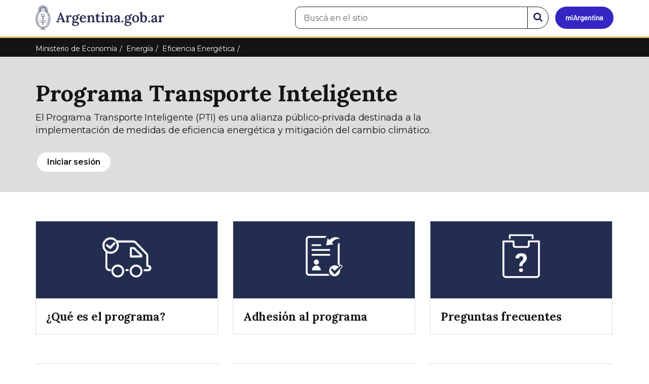

--- FILE ---
content_type: application/javascript
request_url: https://www.argentina.gob.ar/profiles/argentinagobar/themes/contrib/poncho/js/intl.min.js?t8s1vr
body_size: 39
content:
!function(t){"use strict";"function"==typeof define&&define.amd?define(["jquery"],function(e){return t(e,window,document)}):"object"==typeof exports?module.exports=function(e,r){return e=e||window,r=r||("undefined"!=typeof window?require("jquery"):require("jquery")(e)),t(r,e,e.document)}:t(jQuery,window,document)}(function(n,o,e){n.fn.dataTable.ext.order.intl=function(e,r){var t;o.Intl&&(t=new Intl.Collator(e,r),delete(r=n.fn.dataTable.ext.type).order["string-pre"],r.order["string-asc"]=t.compare,r.order["string-desc"]=function(e,r){return-1*t.compare(e,r)})},n.fn.dataTable.ext.order.htmlIntl=function(e,r){var t;o.Intl&&(t=new Intl.Collator(e,r),delete(r=n.fn.dataTable.ext.type).order["html-pre"],r.order["html-asc"]=function(e,r){return e=e.replace(/<.*?>/g,""),r=r.replace(/<.*?>/g,""),t.compare(e,r)},r.order["html-desc"]=function(e,r){return e=e.replace(/<.*?>/g,""),r=r.replace(/<.*?>/g,""),-1*t.compare(e,r)})}});
